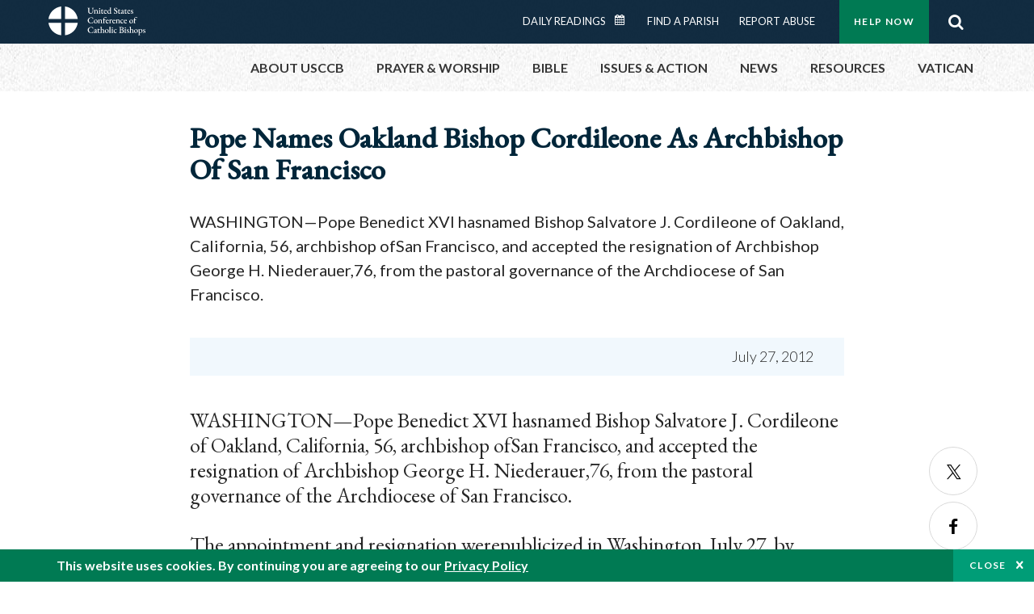

--- FILE ---
content_type: text/html; charset=UTF-8
request_url: https://www.usccb.org/news/2012/pope-names-oakland-bishop-cordileone-archbishop-san-francisco
body_size: 13165
content:
<!DOCTYPE html>
<html lang="en" dir="ltr" prefix="og: https://ogp.me/ns#">
  <head>
<!-- Google Tag Manager -->
<script>(function(w,d,s,l,i){w[l]=w[l]||[];w[l].push({'gtm.start':
new Date().getTime(),event:'gtm.js'});var f=d.getElementsByTagName(s)[0],
j=d.createElement(s),dl=l!='dataLayer'?'&l='+l:'';j.async=true;j.src=
'https://www.googletagmanager.com/gtm.js?id='+i+dl;f.parentNode.insertBefore(j,f);
})(window,document,'script','dataLayer','GTM-5JHPTP');</script>
<!-- End Google Tag Manager -->  
    <meta charset="utf-8" />
<meta name="description" content="WASHINGTON—Pope Benedict XVI hasnamed Bishop Salvatore J. Cordileone of Oakland, California, 56, archbishop ofSan Francisco, and accepted the resignation o..." />
<link rel="canonical" href="https://www.usccb.org/news/2012/pope-names-oakland-bishop-cordileone-archbishop-san-francisco" />
<meta property="og:site_name" content="USCCB" />
<meta property="og:url" content="https://www.usccb.org/news/2012/pope-names-oakland-bishop-cordileone-archbishop-san-francisco" />
<meta property="og:title" content="Pope Names Oakland Bishop Cordileone As Archbishop Of San Francisco" />
<meta property="og:description" content="WASHINGTON—Pope Benedict XVI hasnamed Bishop Salvatore J. Cordileone of Oakland, California, 56, archbishop ofSan Francisco, and accepted the resignation o..." />
<meta property="og:image" content="https://www.usccb.org/sites/default/files/usccb_logo_text_2025.png" />
<meta property="og:image:type" content="image/png" />
<meta name="twitter:card" content="summary_large_image" />
<meta name="twitter:site" content="@usccb" />
<meta name="twitter:description" content="WASHINGTON—Pope Benedict XVI hasnamed Bishop Salvatore J. Cordileone of Oakland, California, 56, archbishop ofSan Francisco, and accepted the resignation of Archbishop George H. Niederauer,76, from the pastoral governance of the Archdiocese of San Francisco." />
<meta name="twitter:title" content="Pope Names Oakland Bishop Cordileone As Archbishop Of San Francisco" />
<meta name="twitter:creator" content="@usccb" />
<meta name="twitter:image:alt" content="Pope Names Oakland Bishop Cordileone As Archbishop Of San Francisco" />
<meta name="twitter:image" content="https://www.usccb.org/sites/default/files/usccb_logo_text_2025.png" />
<meta name="MobileOptimized" content="width" />
<meta name="HandheldFriendly" content="true" />
<meta name="viewport" content="width=device-width, initial-scale=1.0" />
<link rel="preconnect" href="https://challenges.cloudflare.com" />
<script type="application/ld+json">{
    "@context": "https://schema.org",
    "@graph": [
        {
            "@type": "NewsArticle",
            "headline": "Pope Names Oakland Bishop Cordileone As Archbishop Of San Francisco",
            "name": "Pope Names Oakland Bishop Cordileone As Archbishop Of San Francisco",
            "description": "WASHINGTON—Pope Benedict XVI hasnamed Bishop Salvatore J. Cordileone of Oakland, California, 56, archbishop ofSan Francisco, and accepted the resignation of Archbishop George H. Niederauer,76, from the pastoral governance of the Archdiocese of San Francisco.",
            "datePublished": "2012-07-27T08:56:00-0400",
            "dateModified": "2012-07-27T08:56:00-0400",
            "isAccessibleForFree": "True",
            "author": {
                "@type": "Organization",
                "@id": "https://www.usccb.org/",
                "name": "USCCB Public Affairs office",
                "url": "https://www.usccb.org/offices/public-affairs",
                "sameAs": [
                    "https://twitter.com/usccb",
                    "https://www.facebook.com/usccb",
                    "https://www.youtube.com/user/usccb",
                    "https://www.linkedin.com/company/usccb/",
                    "https://www.instagram.com/usccb/"
                ],
                "logo": {
                    "@type": "ImageObject",
                    "url": "https://www.usccb.org/themes/custom/ai/images/usccb-logo-color.svg",
                    "width": "230",
                    "height": "31"
                }
            },
            "publisher": {
                "@type": "Organization",
                "@id": "https://www.usccb.org/offices/public-affairs",
                "name": "USCCB Public Affairs office",
                "url": "https://www.usccb.org/offices/public-affairs",
                "sameAs": [
                    "https://twitter.com/usccb",
                    "https://www.facebook.com/usccb",
                    "https://www.youtube.com/user/usccb",
                    "https://www.linkedin.com/company/usccb/",
                    "https://www.instagram.com/usccb/"
                ]
            }
        }
    ]
}</script>
<meta name="facebook-domain-verification" content="gauokecuz02459bz4a64dlpolbtv4u" />
<link rel="icon" href="/sites/default/files/Ox8RYeG3.ico" type="image/vnd.microsoft.icon" />

    <title>Pope Names Oakland Bishop Cordileone As Archbishop Of San Francisco | USCCB</title>
    <link rel="stylesheet" media="all" href="/sites/default/files/css/css_GZafBscv_0rPDUdVHlfKkicxy4vK8UlJXBNb40pA_9Q.css?delta=0&amp;language=en&amp;theme=ai&amp;include=eJxtjlEOAiEMRC-Ey5E2BRq22UJJu2jw9KIb9UN_ZjqvaTpAPrME4Isdg6lmF3dMdIiuipCKKPof4iKD2fAB7DMXNIOM9s5V0tw9z6toAaY7OuxrFNkJp5XGBDWi_wfXAPNLA4Ws0DbzSXsDXr5k6bX1wGQbJmfDDixnnSvhzfxLlyKpMz4Al2dZFw" />
<link rel="stylesheet" media="all" href="/sites/default/files/css/css_ElInL4j4kpkNNCQPyAbpsA4GnvE9ZhqfOG6W3nvA718.css?delta=1&amp;language=en&amp;theme=ai&amp;include=eJxtjlEOAiEMRC-Ey5E2BRq22UJJu2jw9KIb9UN_ZjqvaTpAPrME4Isdg6lmF3dMdIiuipCKKPof4iKD2fAB7DMXNIOM9s5V0tw9z6toAaY7OuxrFNkJp5XGBDWi_wfXAPNLA4Ws0DbzSXsDXr5k6bX1wGQbJmfDDixnnSvhzfxLlyKpMz4Al2dZFw" />

    
                <meta name="msvalidate.01" content="3269934155CEF2C15973D293DE678355" />
    <link as="style" rel="stylesheet preload" media="screen and (min-width: 1025px)" href="https://fonts.googleapis.com/css2?family=EB+Garamond:wght@400;500&display=swap" crossorigin="anonymous">
    <link as="style" rel="stylesheet preload" media="screen and (max-width: 1024px)" href="https://fonts.googleapis.com/css2?family=EB+Garamond:wght@400;500&display=swap" crossorigin="anonymous">
    <link as="style" rel="stylesheet preload" media="screen and (min-width: 1025px)" href="https://fonts.googleapis.com/css2?family=Lato:wght@300;400;500;700&display=swap" crossorigin="anonymous">
    <link as="style" rel="stylesheet preload" media="screen and (max-width: 1024px)" href="https://fonts.googleapis.com/css2?family=Lato:wght@300;400;500;700&display=swap" crossorigin="anonymous">
    <link as="font" rel="preload" href="/themes/custom/ai/fonts/icons.woff2" type="font/woff2" crossorigin="anonymous">
    <link as="font" rel="preload" href="/themes/custom/ai/fonts/icons.woff" type="font/woff" crossorigin="anonymous">
  </head>
  <body class="role-anonymous layout-wide pg-news-article-regular layout-no-sidebars node-without-image path-node page-node-type-article-news">
<!-- Google Tag Manager (noscript) -->
<noscript><iframe src="https://www.googletagmanager.com/ns.html?id=GTM-5JHPTP"
height="0" width="0" style="display:none;visibility:hidden"></iframe></noscript>
<!-- End Google Tag Manager (noscript) -->  
        <a href="#main-content" class="visually-hidden focusable skip-link">
      Skip to main content
    </a>
    
      <div class="dialog-off-canvas-main-canvas" data-off-canvas-main-canvas>
          <div class="layout-container">

  <header id="header" role="banner">
    <div class="container">
        <div class="region region-logo">
    <div id="block-ai-branding" class="block block-system block-system-branding-block">
  
    
            <a href="/" title="United States Conference of Catholic Bishops" rel="home" class="site-logo">
        <img src="/themes/custom/ai/usccb-logo.svg" alt="United States Conference of Catholic Bishops" />
      </a>      
    </div>

  </div>

        <div class="region region-header">
    <div class="wrapper">
      <div class="search-form block block-ai-search-form block-search-block" data-drupal-selector="search-form" id="block-searchblock">
  
    
  <span class="toggler icon-search"></span>
      <form action="/news/2012/pope-names-oakland-bishop-cordileone-archbishop-san-francisco" method="post" id="search-form" accept-charset="UTF-8">
  <div class="js-form-item form-item js-form-type-textfield form-type-textfield js-form-item-search form-item-search form-no-label">
        <input data-drupal-selector="edit-search" type="text" id="edit-search" name="search" value="" size="60" maxlength="128" placeholder="Search" class="form-text" />

        </div>
<input data-drupal-selector="edit-submit" type="submit" id="edit-submit" name="op" value="Go" class="button js-form-submit form-submit btn" />
<input autocomplete="off" data-drupal-selector="form-ovk2p01smh4vlyajo85fv-gamhutwfstumfz-adtvgg" type="hidden" name="form_build_id" value="form-oVK2p01smh4VLyajO85fV_GaMhutWFSTUMFZ-aDtVGg" />
<input data-drupal-selector="edit-search-form" type="hidden" name="form_id" value="search_form" />

</form>

  </div>
<nav role="navigation" aria-labelledby="block-menu-top-buttons-menu" id="block-menu-top-buttons" class="block block-menu navigation menu--top-buttons">
            
  <h2 class="visually-hidden" id="block-menu-top-buttons-menu">Menu: Top Buttons</h2>
  

        
              <ul class="menu">
                                         
            
      <li class="menu-item mobile-off">
        <a href="/help-now" class="btn big" target="_self" container="mobile-off" data-drupal-link-system-path="node/25731">Help Now</a>
              </li>
                                     
            
      <li class="menu-item mobile-on">
        <a href="https://bible.usccb.org/" class="btn big" container="mobile-on">Readings</a>
              </li>
                       
            
      <li class="menu-item">
        <a href="/search" class="icon icon-search no-label" data-drupal-link-system-path="search">Search</a>
              </li>
        </ul>
  


  </nav>
<nav role="navigation" aria-labelledby="block-menu-top-menu" id="block-menu-top" class="block block-menu navigation menu--top">
            
  <h2 class="visually-hidden" id="block-menu-top-menu">Menu: Top</h2>
  

        
              <ul class="menu">
                           
            
      <li class="menu-item">
        <a href="https://bible.usccb.org/" class="no-margin">Daily Readings</a>
              </li>
                       
            
      <li class="menu-item">
        <a href="https://bible.usccb.org/readings/calendar" class="icon-calendar no-name">Daily Readings Calendar</a>
              </li>
                       
            
      <li class="menu-item">
        <a href="/mass-times" data-drupal-link-system-path="mass-times">Find a Parish</a>
              </li>
                       
            
      <li class="menu-item">
        <a href="/committees/protection-children-young-people/how-report-abuse" data-drupal-link-system-path="node/51478">Report Abuse</a>
              </li>
        </ul>
  


  </nav>

    </div>
  </div>

    </div>
  </header>
  <div id="primary_menu" role="banner">
    <div class="container">
        <div class="region region-primary-menu">
    <nav role="navigation" aria-labelledby="block-ai-main-menu-menu" id="block-ai-main-menu" class="block block-menu navigation menu--main">
            
  <h2 class="visually-hidden" id="block-ai-main-menu-menu">Main navigation</h2>
  

        
              <ul class="menu">
                                         
            
      <li class="menu-item mobile-on">
        <a href="https://bible.usccb.org/" container="mobile-on">Daily Readings</a>
              </li>
                       
            
      <li class="menu-item menu-item--expanded">
        <span class="linkoff">About USCCB</span>
                                <ul class="menu">
                           
            
      <li class="menu-item">
        <a href="/about" data-drupal-link-system-path="node/25775">Our Role &amp; Mission</a>
              </li>
                       
            
      <li class="menu-item">
        <a href="/about/strategic-plan">Mission Directive</a>
              </li>
                       
            
      <li class="menu-item">
        <a href="/about/leadership" data-drupal-link-system-path="node/25809">Leadership</a>
              </li>
                       
            
      <li class="menu-item">
        <a href="/about/bishops-and-dioceses" data-drupal-link-system-path="node/25779">Bishops and Dioceses</a>
              </li>
                       
            
      <li class="menu-item">
        <a href="/offices" data-drupal-link-system-path="node/25825">Offices &amp; Committees</a>
              </li>
                       
            
      <li class="menu-item menu-item--collapsed">
        <a href="/committees/communications/usccb-general-assemblies">Plenary Assemblies</a>
              </li>
                       
            
      <li class="menu-item">
        <a href="/about/financial-reporting" data-drupal-link-system-path="node/25782">Financial Reporting</a>
              </li>
                       
            
      <li class="menu-item">
        <a href="/careers" data-drupal-link-system-path="node/25777">Careers</a>
              </li>
                       
            
      <li class="menu-item">
        <a href="/events" data-drupal-link-system-path="events">Events</a>
              </li>
                       
            
      <li class="menu-item">
        <a href="/contact-us" data-drupal-link-system-path="node/25659">Contact</a>
              </li>
        </ul>
  
              </li>
                       
            
      <li class="menu-item menu-item--expanded">
        <span class="linkoff">Prayer &amp; Worship</span>
                                <ul class="menu">
                           
            
      <li class="menu-item">
        <a href="https://bible.usccb.org/readings/calendar">Daily Readings Calendar</a>
              </li>
                       
            
      <li class="menu-item">
        <a href="/catholic-prayers" data-drupal-link-system-path="node/25816">Prayer</a>
              </li>
                       
            
      <li class="menu-item">
        <a href="/mass-times" data-drupal-link-system-path="mass-times">Search Mass Times</a>
              </li>
                       
            
      <li class="menu-item">
        <a href="/prayer-and-worship/the-mass" data-drupal-link-system-path="node/25850">The Mass</a>
              </li>
                       
            
      <li class="menu-item">
        <a href="/prayer-and-worship/sacraments-and-sacramentals" data-drupal-link-system-path="node/25826">Sacraments</a>
              </li>
                       
            
      <li class="menu-item">
        <a href="/prayer-and-worship/liturgy-of-the-hours" data-drupal-link-system-path="node/25818">Liturgy of the Hours</a>
              </li>
                       
            
      <li class="menu-item">
        <a href="/prayer-worship/liturgical-year" data-drupal-link-system-path="node/49484">Liturgical Year &amp; Calendar</a>
              </li>
        </ul>
  
              </li>
                       
            
      <li class="menu-item menu-item--expanded">
        <span class="linkoff">Bible</span>
                                <ul class="menu">
                           
            
      <li class="menu-item">
        <a href="/bible/understanding-the-bible" data-drupal-link-system-path="node/25778">Understanding the Bible</a>
              </li>
                       
            
      <li class="menu-item">
        <a href="https://bible.usccb.org/bible">Books of the Bible</a>
              </li>
                       
            
      <li class="menu-item">
        <a href="/offices/new-american-bible/approved-translations-bible" data-drupal-link-system-path="node/41935">Approved Translations</a>
              </li>
                       
            
      <li class="menu-item">
        <a href="/faq" data-drupal-link-system-path="taxonomy/term/8664">Bible FAQ</a>
              </li>
                       
            
      <li class="menu-item">
        <a href="/offices/new-american-bible/study-materials" data-drupal-link-system-path="node/41917">Study Materials</a>
              </li>
                       
            
      <li class="menu-item">
        <a href="/offices/new-american-bible/liturgy" data-drupal-link-system-path="node/41919">The Bible in Liturgy</a>
              </li>
                       
            
      <li class="menu-item">
        <a href="/offices/new-american-bible/permissions" data-drupal-link-system-path="node/41922">Bible Permissions</a>
              </li>
        </ul>
  
              </li>
                       
            
      <li class="menu-item menu-item--expanded">
        <span class="linkoff">Issues &amp; Action</span>
                                <ul class="menu">
                                         
            
      <li class="menu-item menu-item--expanded opened no-closed">
        <span class="linkoff" container="opened no-closed">Issues</span>
                                <ul class="menu">
                           
            
      <li class="menu-item">
        <a href="/topics" data-drupal-link-system-path="node/25658">Topics</a>
              </li>
        </ul>
  
              </li>
                                     
            
      <li class="menu-item menu-item--expanded opened no-closed">
        <span class="linkoff" container="opened no-closed">Act Now</span>
                                <ul class="menu">
                           
            
      <li class="menu-item">
        <a href="/help-now" data-drupal-link-system-path="node/25731">Help Now</a>
              </li>
                       
            
      <li class="menu-item">
        <a href="/take-action" data-drupal-link-system-path="node/30414">Take Action</a>
              </li>
                       
            
      <li class="menu-item">
        <a href="https://www.votervoice.net/USCCB/home" target="_blank">Contact Public Officials</a>
              </li>
                       
            
      <li class="menu-item">
        <a href="/events" data-drupal-link-system-path="events">Meetings &amp; Events</a>
              </li>
                       
            
      <li class="menu-item">
        <a href="/get-connected" data-drupal-link-system-path="node/25811">Get Connected</a>
              </li>
                       
            
      <li class="menu-item">
        <a href="/issues-and-action/take-action-now/pray" data-drupal-link-system-path="node/25851">Pray</a>
              </li>
        </ul>
  
              </li>
        </ul>
  
              </li>
                                     
            
      <li class="menu-item menu-item--expanded align-right">
        <span class="linkoff" container="align-right">News</span>
                                <ul class="menu">
                           
            
      <li class="menu-item">
        <a href="/newsroom" class="main-menu-link newsroom" data-drupal-link-system-path="newsroom">Newsroom</a>
              </li>
                       
            
      <li class="menu-item">
        <a href="/newsroom?type=9043" class="main-menu-link catholic-news-service" data-drupal-link-query="{&quot;type&quot;:&quot;9043&quot;}" data-drupal-link-system-path="newsroom">Catholic News Service</a>
              </li>
                       
            
      <li class="menu-item">
        <a href="/offices/public-affairs" data-drupal-link-system-path="node/40">Public Affairs</a>
              </li>
                       
            
      <li class="menu-item">
        <a href="/podcasts">Catholic Current Podcasts</a>
              </li>
        </ul>
  
              </li>
                                     
            
      <li class="menu-item menu-item--expanded align-right">
        <span class="linkoff" container="align-right">Resources</span>
                                <ul class="menu">
                           
            
      <li class="menu-item">
        <a href="/resources" data-drupal-link-system-path="node/25748">Resource Library</a>
              </li>
                       
            
      <li class="menu-item">
        <a href="https://www.usccb.org/beliefs-and-teachings/what-we-believe/catechism/catechism-of-the-catholic-church">Catechism of the Catholic Church</a>
              </li>
                       
            
      <li class="menu-item">
        <a href="https://www.usccb.org/committees/jubilee-2025" title="Link to USCCB Jubilee 2025 ">Jubilee 2025</a>
              </li>
                       
            
      <li class="menu-item">
        <a href="/get-connected" data-drupal-link-system-path="node/25811">Get Connected</a>
              </li>
                       
            
      <li class="menu-item">
        <a href="/newsletters" data-drupal-link-system-path="node/50856">Newsletter Signup</a>
              </li>
                       
            
      <li class="menu-item">
        <a href="https://www.catholicnews.com/movie-reviews/" target="_blank">Movie Reviews</a>
              </li>
                       
            
      <li class="menu-item">
        <a href="/events" data-drupal-link-system-path="events">Events Calendar</a>
              </li>
        </ul>
  
              </li>
                                     
            
      <li class="menu-item menu-item--expanded align-right">
        <span container="align-right" title="Link list for Vatican website">Vatican</span>
                                <ul class="menu">
                           
            
      <li class="menu-item">
        <a href="https://www.vatican.va/content/vatican/en.html" title="The Holy See Website">The Holy See</a>
              </li>
                       
            
      <li class="menu-item">
        <a href="https://www.vaticannews.va/" title="News from the Vatican website">Vatican News</a>
              </li>
        </ul>
  
              </li>
        </ul>
  


  </nav>
<div id="block-colorlogo" class="b-color-logo block block-block-content block-block-content5534465a-42df-4b11-82cb-96e7d65a867e">
  
    
      
            <div class="clearfix text-formatted field field--name-body field--type-text-with-summary field--label-hidden field__item"><a href="/"><img alt="United States Conference of Catholic Bishops" src="/themes/custom/ai/images/usccb-logo-color.svg"> </a></div>
      
  </div>
<div class="search-form mobile block block-ai-search-form block-search-block" data-drupal-selector="search-form-2" id="block-searchblock-2">
  
    
      <form action="/news/2012/pope-names-oakland-bishop-cordileone-archbishop-san-francisco" method="post" id="search-form--2" accept-charset="UTF-8">
  <div class="js-form-item form-item js-form-type-textfield form-type-textfield js-form-item-search form-item-search form-no-label">
        <input data-drupal-selector="edit-search" type="text" id="edit-search--2" name="search" value="" size="60" maxlength="128" placeholder="Search" class="form-text" />

        </div>
<input data-drupal-selector="edit-submit" type="submit" id="edit-submit--2" name="op" value="Go" class="button js-form-submit form-submit btn" />
<input autocomplete="off" data-drupal-selector="form-oymkvm0uwhjqvsnss2fvuf-rwohfkviwvlrlr0r2-wi" type="hidden" name="form_build_id" value="form-oymkVm0UwHJqvSNSs2fVUF-rwoHFkviWVlrlr0r2_WI" />
<input data-drupal-selector="edit-search-form-2" type="hidden" name="form_id" value="search_form" />

</form>

  </div>

  </div>

    </div>
  </div>
  
  
  <main id="page" role="main"  class="margin-top">
    <div id="page-container" class="container">
      <a id="main-content" tabindex="-1"></a>
      <div id="layout-content">
        
          <div class="region region-content">
    <div data-drupal-messages-fallback class="hidden"></div>
<div id="block-ai-content" class="block block-system block-system-main-block">
  
    
      
<article class="node node--type-article-news node--promoted node--view-mode-full node-without-image">

  <div class="wr-block b-2col-text">
	<div class="innerblock">
		<div class="content-body">
			<div class="body">
								<h1><span class="field field--name-title field--type-string field--label-hidden">Pope Names Oakland Bishop Cordileone As Archbishop Of San Francisco</span>
</h1>
								<p>WASHINGTON—Pope Benedict XVI hasnamed Bishop Salvatore J. Cordileone of Oakland, California, 56, archbishop ofSan Francisco, and accepted the resignation of Archbishop George H. Niederauer,76, from the pastoral governance of the Archdiocese of San Francisco.</p>
				
			</div>
			<div class="footer">
								<div class="author">				
					
				</div>
								<div class="date">
										July 27, 2012	
				</div>								
			</div>								
		</div>
	</div>
</div>

<div class="container-slider">
  <div>
          <div class="wr-block b-text panel--type--text-item panel--view-mode--default">
          <div class="container">
        <div class="row">
          <div class="p-wrap">
            <div class="innerblock">
              <p>WASHINGTON—Pope Benedict XVI hasnamed Bishop Salvatore J. Cordileone of Oakland, California, 56, archbishop ofSan Francisco, and accepted the resignation of Archbishop George H. Niederauer,76, from the pastoral governance of the Archdiocese of San Francisco.</p><p>The appointment and resignation werepublicized in Washington, July 27, by Archbishop Carlo Maria Viganò, apostolicnuncio to the United States.</p><p>Salvatore Joseph Cordileone was bornJune 5, 1956, in San Diego. He studied at St. Francis Seminary, San Diego, andNorth American College and Gregorian University, Rome. He was ordained a priestof the Diocese of San Diego on July 9, 1982 and pursued doctoral studies incanon law in Rome from 1985-1989. From 1985-1991, he served as an official ofthe Tribunal of the Diocese of San Diego. From 1989-1991, he served a secretaryto the diocesan bishop, and from 1991-1995, he served as pastor of Our Lady ofGuadalupe Parish, Calexico, California.</p><p>From 1995-2002, he served as anofficial of the Supreme Tribunal of the Signatura, Rome, the Church's highestjuridical body under the pope. In 1999, he was named a monsignor.</p><p>On July 5, 2002, Pope John Paul IIappointed him auxiliary bishop of San Diego. He was ordained a bishop on August21 of that year. On March 23, 2009, Pope Benedict XVI appointed him bishop ofOakland. Archbishop-designate Cordileone is currently chairman of theSubcommittee on the Promotion and Defense of Marriage of the U.S. Conference ofCatholic Bishops (USCCB), a post he has held since January 2011.</p><p>George Hugh Niederauer was born June14, 1936, in Los Angeles. He studied at St. John's Seminary in Camarillo,California, and The Catholic University of America in Washington. He earnedadvanced degrees in English literature from Loyola University of Los Angelesand the University of Southern California. He was ordained a priest of theArchdiocese of Los Angeles on April 30, 1962, and ordained bishop of Salt LakeCity on January 25, 1995. On December 15, 2005, he was appointed archbishop ofSan Francisco.</p><p>The Archdiocese of San Francisco has1,761,000 persons, with 432,163, or 25 percent, of them Catholic. It covers1,012 square miles in California.</p><p>---</p><p>Keywords: Pope Benedict XVI, Archbishop Carlo Maria Viganò,Archbishop-Designate Salvatore Cordileone, Archbishop George Niederauer,retirement, appointment, Archdiocese of San Francisco, Diocese of Oakland,Diocese of San Diego, Apostolic Signatura, Promotion and Defense of Marriage</p><p># # # # #</p><strong>Media Contact Only</strong>Don Clemmer202-541-3206<a id="mailto:dclemmer@usccb.org|" href="#" data-mail-to="qpyrzzre/ng/hfppo/qbg/bet">Email</a>
            </div>
          </div>
        </div>
      </div>
      </div>


        

        
    <div class="sharethis-inline-share-buttons"></div>

        

            
                 

        <div class="no-print">
                        <div class="views-element-container"><div class="wr-block b-teasers padding-top-m view view-article-news view-id-article_news view-display-id-you_may_also_like js-view-dom-id-25de4f68ce8e9dcfeddcc7e1a83c5a165a89aa8b1da05f5bbfc6e6ddd59037d9">
  <div class="container">
    <div class="row">
      <div class="p-wrap">
        <div class="innerblock">
            <h6>Featured Stories</h6>
          
                    
                              
                      <div class="view-content">
              <div>
  
  <ul>

          <li class="teaser">  

<a class="node image node--type-article-news node--promoted node--view-mode-teaser block-5-7" href="/news/2026/administrations-regulatory-change-truly-significant-step-support-essential-religious" rel="bookmark">
  <div class="content-top">
      <img loading="lazy" src="/sites/default/files/styles/article_news_teaser_tabbed/public/2026-01/Office_Of_Public_Affairs.jpg.jpeg?itok=kuq70DkJ" width="600" height="400" alt="Public Affairs" class="image-style-article-news-teaser-tabbed" />



  </div>
  <div class="content-body">
        <h3><span class="field field--name-title field--type-string field--label-hidden">Administration’s Regulatory Change is a Truly Significant Step to Support Essential Religious Services in the United States</span>
</h3>
       <p>&quot;This targeted change is a truly significant step that will help facilitate essential religious services for Catholics and other people of faith throughout the United...</p>



  </div>
</a></li>
          <li class="teaser">  

<a class="node image node--type-article-news node--promoted node--view-mode-teaser block-5-7" href="/news/2026/what-does-it-mean-be-drum-major-justice-asks-archbishop-coakley" rel="bookmark">
  <div class="content-top">
      <img loading="lazy" src="/sites/default/files/styles/article_news_teaser_tabbed/public/2026-01/Office_Of_Public_Affairs.jpg.jpeg?itok=kuq70DkJ" width="600" height="400" alt="Public Affairs" class="image-style-article-news-teaser-tabbed" />



  </div>
  <div class="content-body">
        <h3><span class="field field--name-title field--type-string field--label-hidden">“What Does It Mean To Be a Drum Major for Justice,” Asks Archbishop Coakley</span>
</h3>
       <p>In a reflection commemorating Dr. Martin Luther King, Jr. Day, Archbishop Coakley focused on a portion of Dr. King’s sermon, &quot;Drum Major Instinct.&quot;</p>



  </div>
</a></li>
          <li class="teaser">  

<a class="node image node--type-article-news node--promoted node--view-mode-teaser block-5-7" href="/news/2026/our-united-prayers-sacrifices-and-efforts-protect-human-life-and-heal-wounds-inflicted" rel="bookmark">
  <div class="content-top">
      <img loading="lazy" src="/sites/default/files/styles/article_news_teaser_tabbed/public/2026-01/Office_Of_Public_Affairs.jpg.jpeg?itok=kuq70DkJ" width="600" height="400" alt="Public Affairs" class="image-style-article-news-teaser-tabbed" />



  </div>
  <div class="content-body">
        <h3><span class="field field--name-title field--type-string field--label-hidden">“Our United Prayers, Sacrifices, and Efforts To Protect Human Life and Heal the Wounds Inflicted by Abortion Remain as Important as Ever,” Says Bishop Thomas</span>
</h3>
       <p>Noting there have been several pro-life victories since Roe v. Wade was overturned in 2022, Bishop Thomas cautioned &quot;Many challenges remain, including pro-abortion ballot...</p>



  </div>
</a></li>
    
  </ul>

</div>

            </div>
          
                                                          </div>
      </div>
    </div>
  </div>  
</div>
</div>
     
                  </div>
  </div>
  <div class="slider">
            <div class="b-social-language padding-top-m">
      <div class="p-wrap">
        <div class="innerblock">
          <ul>
            <li></li>
          </ul>
        </div>
      </div>
    </div>
    <div class="social b-social">
          
                    
              <ul class="menu nav">
                           
            
      <li class="menu-item">
        <a href="https://twitter.com/usccb" class="icon-twitter side press" target="_blank">Twitter</a>
              </li>
                       
            
      <li class="menu-item">
        <a href="https://www.facebook.com/usccb" class="icon-facebook side press" target="_blank">Facebook</a>
              </li>
                       
            
      <li class="menu-item">
        <a href="https://www.instagram.com/usccb/" class="icon-instagram side press" target="_blank">Instagram</a>
              </li>
                       
            
      <li class="menu-item">
        <a href="https://www.tiktok.com/@usbishops" class="icon-tiktok" target="_blank">Tiktok</a>
              </li>
        </ul>
  


                     
      
    </div>
  </div>  
</div>

</article>

  </div>

  </div>

        
      </div>
      
          </div>
  </main>

</div>
<footer id="footer" role="contentinfo">
    <div class="footer-top">
    <div id="block-footer-top" class="wr-block b-button-container to-center padding-top-xl padding-bottom-m border-bottom block-system block-system-menu-blockfooter-top">
  <div class="container">
    <div class="row">
      <div class="p-wrap">
        <div class="innerblock">
          
                      <h2>Dive into God&#039;s Word</h2>
                    
                      
              <ul class="menu-list">
                    <li class="menu-item">
        <a href="https://bible.usccb.org/" class="btn ocean light-blue transparent">Daily Readings</a>
              </li>
                <li class="menu-item">
        <a href="https://bible.usccb.org/podcasts/audio" class="btn ocean light-blue transparent">Listen to Podcasts</a>
              </li>
                <li class="menu-item">
        <a href="https://bible.usccb.org/podcasts/video" class="btn ocean light-blue transparent">Watch our Videos</a>
              </li>
        </ul>
  


                  </div>
      </div>
    </div>
  </div>
</div>
<div id="block-footer-about-usccb" class="wr-block b-footer-links width-minus padding-top-s block-block-content block-block-contentabce5388-21d1-4692-91ae-f80a92f2f37c">
  <div class="container">
    <div class="row">
      <div class="p-wrap">
        <div class="innerblock">
          <div class="content block-7-5">
            <div class="first">
              
                              <h6>About USCCB</h6>
                               
                              <p>The United States Conference of Catholic Bishops’ (USCCB’s) mission is to encounter the mercy of Christ and to accompany His people with joy.</p>
                          </div>
            <div class="second">
              <a href="/about/index.cfm" class="btn">Learn More</a>
            </div>
          </div>
        </div>
      </div>
    </div>
  </div>
</div>

  </div>

  <div class="footer-center">
    <div class="container">
      <div class="row">
          <div class="footer-center-first col-sm-6 col-lg-3">
    <div class="views-element-container block block-views block-views-blockfooter-topics-block-1 wr-block b-footer-links padding-top-m padding-bottom-s" id="block-views-block-footer-topics-block-1">
	<div class="container">
		<div class="row">
			<div class="p-wrap">
				<div class="innerblock">
				  
				  					<h6>Topics</h6>
				  				  
				  					<div class="js-view-dom-id-edff31a3a131a4424b2a514f8b7a080710bb092d43acfd6ca299447c4bae22af">
  
  
  

  
  
  

  <ul class="menu-list">
		  <li class="menu-item"><a href="/committees/pro-life-activities/abortion">Abortion</a></li>
		  <li class="menu-item"><a href="/committees/international-justice-and-peace/africa">Africa</a></li>
		  <li class="menu-item"><a href="/committees/african-american-affairs">African American</a></li>
		  <li class="menu-item"><a href="https://www.usccb.org">Annual Report</a></li>
		  <li class="menu-item"><a href="/committees/international-justice-and-peace/asia">Asia</a></li>
		  <li class="menu-item"><a href="/committees/asian-and-pacific-island-affairs">Asian/Pacific Islander</a></li>
		  <li class="menu-item"><a href="/committees/pro-life-activities/assisted-suicide-euthanasia">Assisted Suicide</a></li>
		  <li class="menu-item"><a href="https://bible.usccb.org/bible">Bible</a></li>
		  <li class="menu-item"><a href="/committees/pro-life-activities/bioethics-materials">Bioethics</a></li>
		  <li class="menu-item"><a href="/committees/doctrine">Canon Law</a></li>
		  <li class="menu-item"><a href="/committees/evangelization-catechesis">Catechesis</a></li>
		  <li class="menu-item"><a href="/committees/evangelization-catechesis/leadership-institute-catechetical-sunday-2020">Catechetical Sunday</a></li>
		  <li class="menu-item"><a href="https://www.usccb.org/newsroom?f%5B0%5D=type%3A9043">Catholic News Service</a></li>
	</ul>

    

  
  

        <a href="/topics" class="more">EXPAND ALL TOPICS</a>
  
  
</div>


				  				</div>
			</div>
		</div>
	</div>
</div>

  </div>

          <div class="footer-center-second col-sm-6 col-lg-3">
    <div id="block-footer-prayer-worship" class="wr-block b-footer-links padding-top-m padding-bottom-s block-system block-system-menu-blockfooter-prayer-worship">
  <div class="container">
    <div class="row">
      <div class="p-wrap">
        <div class="innerblock">
          
                      <h6>Prayer &amp; Worship</h6>
                    
                      
              <ul class="menu-list">
                    <li class="menu-item">
        <a href="https://bible.usccb.org/readings/calendar">Daily Readings Calendar</a>
              </li>
                <li class="menu-item">
        <a href="https://bible.usccb.org/bible">Books of the BIble</a>
              </li>
                <li class="menu-item">
        <a href="https://www.usccb.org/mass-times">Search Mass Times</a>
              </li>
                <li class="menu-item">
        <a href="/prayer-and-worship/prayers-and-devotions">Prayer</a>
              </li>
                <li class="menu-item">
        <a href="/prayer-worship/liturgical-year" data-drupal-link-system-path="node/49484">Liturgical Year &amp; Calendar</a>
              </li>
                <li class="menu-item">
        <a href="/prayer-and-worship/sacraments-and-sacramentals" data-drupal-link-system-path="node/25826">Sacraments</a>
              </li>
                <li class="menu-item">
        <a href="/prayer-and-worship/liturgy-of-the-hours" data-drupal-link-system-path="node/25818">Liturgy of the Hours</a>
              </li>
                <li class="menu-item">
        <a href="/prayer-and-worship/the-mass" data-drupal-link-system-path="node/25850">The Mass</a>
              </li>
        </ul>
  


                  </div>
      </div>
    </div>
  </div>
</div>

  </div>

          <div class="footer-center-third col-sm-6 col-lg-3">
    <div id="block-footer-act-now" class="wr-block b-footer-links padding-top-m padding-bottom-s block-system block-system-menu-blockfooter-act-now">
  <div class="container">
    <div class="row">
      <div class="p-wrap">
        <div class="innerblock">
          
                      <h6>Get Involved to Act Now</h6>
                    
                      
              <ul class="menu-list">
                    <li class="menu-item">
        <a href="/take-action" data-drupal-link-system-path="node/30414">Take Action</a>
              </li>
                <li class="menu-item">
        <a href="/help-now" data-drupal-link-system-path="node/25731">Help Now</a>
              </li>
                <li class="menu-item">
        <a href="/events" data-drupal-link-system-path="events">Meetings &amp; Events</a>
              </li>
                <li class="menu-item">
        <a href="/issues-and-action/take-action-now/pray" data-drupal-link-system-path="node/25851">Pray</a>
              </li>
        </ul>
  


                  </div>
      </div>
    </div>
  </div>
</div>

  </div>

          <div class="footer-center-four col-sm-6 col-lg-3">
    <div id="block-footer-quick-links" class="wr-block b-footer-links padding-top-m padding-bottom-s block-system block-system-menu-blockfooter-quick-links">
  <div class="container">
    <div class="row">
      <div class="p-wrap">
        <div class="innerblock">
          
                      <h6>Quick Links</h6>
                    
                      
              <ul class="menu-list">
                    <li class="menu-item">
        <a href="/mass-times" data-drupal-link-system-path="mass-times">Parish/Mass Finder</a>
              </li>
                <li class="menu-item">
        <a href="/resources" data-drupal-link-system-path="node/25748">Resources</a>
              </li>
                <li class="menu-item">
        <a href="/events" data-drupal-link-system-path="events">Calendars</a>
              </li>
                <li class="menu-item">
        <a href="/newsletters" data-drupal-link-system-path="node/50856">Newsletter Signup</a>
              </li>
                <li class="menu-item">
        <a href="/get-connected" data-drupal-link-system-path="node/25811">Social Media</a>
              </li>
        </ul>
  


                  </div>
      </div>
    </div>
  </div>
</div>

  </div>

      </div>
    </div>
  </div>
    <div class="footer-bottom">
    <div id="block-footer-copyrights" class="wr-block b-footer-social padding-top-xxs block-block-content block-block-content0fa4f9a0-12d6-4ead-8916-14bb0b50b99f">
  <div class="container">
    <div class="row">
      <div class="p-wrap">
        <div class="innerblock">
          <div class="content block-9-3">
            <div class="first">
              
                                                          
                              <p>©2026 United States Conference of Catholic Bishops</p>
                          </div>
            <div class="second b-social">
              
              <ul class="nav">
                          
                            
      <li class="nav-item">
        <a href="https://twitter.com/usccb" class="icon-twitter nav-link" target="_blank" rel="nofollow">Twitter</a>
              </li>
                      
                            
      <li class="nav-item">
        <a href="https://www.facebook.com/usccb" class="icon-facebook nav-link" target="_blank" rel="nofollow">Facebook</a>
              </li>
                      
                            
      <li class="nav-item">
        <a href="https://www.youtube.com/user/usccb" class="icon-youtube nav-link" target="_blank" rel="nofollow">Youtube</a>
              </li>
                      
                            
      <li class="nav-item">
        <a href="https://www.linkedin.com/company/usccb/" class="icon-linkedin nav-link" target="_blank" rel="nofollow">Linkedin</a>
              </li>
                      
                            
      <li class="nav-item">
        <a href="https://www.instagram.com/usccb/" class="icon-instagram nav-link" target="_blank" rel="nofollow">Instagram</a>
              </li>
                      
                            
      <li class="nav-item">
        <a href="https://www.tiktok.com/@usbishops" class="icon-tiktok nav-link" target="_blank" rel="nofollow">Tiktok</a>
              </li>
        </ul>
  


            </div>
          </div>
        </div>
      </div>
    </div>
  </div>
</div>
<div id="block-footer-bottom" class="wr-block b-button-container padding-top-s padding-bottom-m block-system block-system-menu-blockfooter-bottom">
  <div class="container">
    <div class="row">
      <div class="p-wrap">
        <div class="innerblock">
          <div class="content block-8-4">
            <div class="first">
          
          
                      
              <ul class="nav">
                    <li class="nav-item">
                  <span class="linkoff">United States Conference of Catholic Bishops is a 501(c)(3) non-profit organization</span>
                      </li>
                <li class="nav-item">
                  <a href="https://www.usccb.org/about/privacy-policy.cfm" class="nav-link" rel="nofollow">Privacy Policy</a>
                      </li>
        </ul>
  


                    </div>
          <div class="second">  <div class="region region-footer-bottom-right">
    <div id="block-made-possible-by" class="wr-block b-funding-from block block-block-content block-block-content7e1350e2-d4f6-4e48-b73e-2b6df0c70ab8">
  
    
      
            <div class="clearfix text-formatted field field--name-body field--type-text-with-summary field--label-hidden field__item"><div class="body">
<div class="first">
<p><a href="/committees/catholic-communication-campaign">Made possible by funding from&nbsp;</a></p>
</div>

<div class="second">
<ul class="block-gallery">
	<li>
	<span data-embed-button="embed_image" data-entity-embed-display="entity_reference:media_thumbnail" data-entity-embed-display-settings="{&quot;link_url&quot;:&quot;internal:\/committees\/catholic-communication-campaign&quot;,&quot;link_url_target&quot;:0,&quot;image_style&quot;:&quot;medium&quot;,&quot;image_link&quot;:&quot;&quot;}" data-entity-type="media" data-entity-uuid="166eaae6-ab79-406f-8cc2-9691ce1a061e" data-langcode="en" class="embedded-entity"><a href="/committees/catholic-communication-campaign">  <img loading="lazy" src="/sites/default/files/styles/medium/public/2020-07/usccb_logo.png?itok=za3peyxE" width="220" height="91" alt="ccc-final" class="image-style-medium">


</a></span>

	</li>
</ul>
</div>
</div>
</div>
      
  </div>

  </div>
</div>
        </div>
      </div>
    </div>
  </div>


</div>
<div id="block-addthis" class="block block-block-content block-block-content2eec901a-f5dc-4aa9-a98b-605817e134ed">
  
    
      
            <div class="clearfix text-formatted field field--name-body field--type-text-with-summary field--label-hidden field__item"><script type="text/javascript" src="//s7.addthis.com/js/300/addthis_widget.js#pubid=ra-5ea07c26c650231c"></script></div>
      
  </div>

  </div>

</footer>

  </div>

    
    <script type="application/json" data-drupal-selector="drupal-settings-json">{"path":{"baseUrl":"\/","pathPrefix":"","currentPath":"node\/28894","currentPathIsAdmin":false,"isFront":false,"currentLanguage":"en"},"pluralDelimiter":"\u0003","suppressDeprecationErrors":true,"ajaxPageState":{"libraries":"[base64]","theme":"ai","theme_token":null},"ajaxTrustedUrl":{"form_action_p_pvdeGsVG5zNF_XLGPTvYSKCf43t8qZYSwcfZl2uzM":true},"eu_cookie_compliance":{"cookie_policy_version":"1.0.0","popup_enabled":true,"popup_agreed_enabled":false,"popup_hide_agreed":false,"popup_clicking_confirmation":false,"popup_scrolling_confirmation":false,"popup_html_info":"\u003Cdiv class=\u0022eu-cookie-compliance-banner eu-cookie-compliance-banner-info eu-cookie-compliance-banner--default\u0022\u003E\n  \u003Cdiv class=\u0022popup-content info eu-cookie-compliance-content\u0022\u003E\n    \u003Cdiv id=\u0022popup-text\u0022 class=\u0022eu-cookie-compliance-message\u0022\u003E\n      \u003Cp\u003EThis website uses cookies. By continuing you are agreeing to our \u003Ca href=\u0022\/about\/privacy-policy.cfm\u0022\u003EPrivacy Policy\u003C\/a\u003E\u003C\/p\u003E\n\n          \u003C\/div\u003E\n\n    \n    \u003Cdiv id=\u0022popup-buttons\u0022 class=\u0022eu-cookie-compliance-buttons\u0022\u003E\n      \u003Cbutton type=\u0022button\u0022 class=\u0022agree-button eu-cookie-compliance-default-button\u0022\u003EClose\u003C\/button\u003E\n          \u003C\/div\u003E\n  \u003C\/div\u003E\n\u003C\/div\u003E","use_mobile_message":false,"mobile_popup_html_info":"\u003Cdiv class=\u0022eu-cookie-compliance-banner eu-cookie-compliance-banner-info eu-cookie-compliance-banner--default\u0022\u003E\n  \u003Cdiv class=\u0022popup-content info eu-cookie-compliance-content\u0022\u003E\n    \u003Cdiv id=\u0022popup-text\u0022 class=\u0022eu-cookie-compliance-message\u0022\u003E\n      \n          \u003C\/div\u003E\n\n    \n    \u003Cdiv id=\u0022popup-buttons\u0022 class=\u0022eu-cookie-compliance-buttons\u0022\u003E\n      \u003Cbutton type=\u0022button\u0022 class=\u0022agree-button eu-cookie-compliance-default-button\u0022\u003EClose\u003C\/button\u003E\n          \u003C\/div\u003E\n  \u003C\/div\u003E\n\u003C\/div\u003E","mobile_breakpoint":768,"popup_html_agreed":false,"popup_use_bare_css":true,"popup_height":"auto","popup_width":"100%","popup_delay":0,"popup_link":"\/node\/22269","popup_link_new_window":true,"popup_position":false,"fixed_top_position":true,"popup_language":"en","store_consent":false,"better_support_for_screen_readers":false,"cookie_name":"","reload_page":false,"domain":"","domain_all_sites":false,"popup_eu_only":false,"popup_eu_only_js":false,"cookie_lifetime":100,"cookie_session":0,"set_cookie_session_zero_on_disagree":0,"disagree_do_not_show_popup":false,"method":"default","automatic_cookies_removal":true,"allowed_cookies":"","withdraw_markup":"\u003Cbutton type=\u0022button\u0022 class=\u0022eu-cookie-withdraw-tab\u0022\u003EPrivacy settings\u003C\/button\u003E\n\u003Cdiv aria-labelledby=\u0022popup-text\u0022 class=\u0022eu-cookie-withdraw-banner\u0022\u003E\n  \u003Cdiv class=\u0022popup-content info eu-cookie-compliance-content\u0022\u003E\n    \u003Cdiv id=\u0022popup-text\u0022 class=\u0022eu-cookie-compliance-message\u0022 role=\u0022document\u0022\u003E\n      \u003Ch2\u003EWe use cookies on this site to enhance your user experience\u003C\/h2\u003E\n\u003Cp\u003EYou have given your consent for us to set cookies.\u003C\/p\u003E\n\n    \u003C\/div\u003E\n    \u003Cdiv id=\u0022popup-buttons\u0022 class=\u0022eu-cookie-compliance-buttons\u0022\u003E\n      \u003Cbutton type=\u0022button\u0022 class=\u0022eu-cookie-withdraw-button \u0022\u003EWithdraw consent\u003C\/button\u003E\n    \u003C\/div\u003E\n  \u003C\/div\u003E\n\u003C\/div\u003E","withdraw_enabled":false,"reload_options":0,"reload_routes_list":"","withdraw_button_on_info_popup":false,"cookie_categories":[],"cookie_categories_details":[],"enable_save_preferences_button":true,"cookie_value_disagreed":"0","cookie_value_agreed_show_thank_you":"1","cookie_value_agreed":"2","containing_element":"body","settings_tab_enabled":false,"olivero_primary_button_classes":"","olivero_secondary_button_classes":"","close_button_action":"close_banner","open_by_default":true,"modules_allow_popup":true,"hide_the_banner":false,"geoip_match":true,"unverified_scripts":["\/"]},"views":{"ajax_path":"\/views\/ajax","ajaxViews":{"views_dom_id:25de4f68ce8e9dcfeddcc7e1a83c5a165a89aa8b1da05f5bbfc6e6ddd59037d9":{"view_name":"article_news","view_display_id":"you_may_also_like","view_args":"9042\/28894","view_path":"\/node\/28894","view_base_path":"archive\/newsroom","view_dom_id":"25de4f68ce8e9dcfeddcc7e1a83c5a165a89aa8b1da05f5bbfc6e6ddd59037d9","pager_element":0}}},"ai_stat":false,"user":{"uid":0,"permissionsHash":"b8cf8b0aa331d8930fb9148eb4c5210de9746afbc9899a73bc91362a9bbf1b93"}}</script>
<script src="/sites/default/files/js/js_3U0cyLJgVL_zPJdbvHbN0ZIzfATHgl3vba4WhtLCP1E.js?scope=footer&amp;delta=0&amp;language=en&amp;theme=ai&amp;include=eJxtyEkOgzAQRNELmfSRrMIuoEObRh4y3D4R22Tzv_SgsprPsKn1t-mxBqi0DZV90xbSzqzda6xELl4pPxI4YnLfld-V0xRHovzD4PMyWkJnZIGaZC4Y1sND-Wxy9YY7Xh8dNDqU"></script>
<script src="https://platform-api.sharethis.com/js/sharethis.js#property=650dbfba5cec690019fc9175&amp;product=inline-share-buttons&amp;source=platform"></script>
<script src="/sites/default/files/js/js_iynK6QPXs-Kqc703ZNpnBgKDIoUN_GTxiE6gQRT6lo0.js?scope=footer&amp;delta=2&amp;language=en&amp;theme=ai&amp;include=eJxtyEkOgzAQRNELmfSRrMIuoEObRh4y3D4R22Tzv_SgsprPsKn1t-mxBqi0DZV90xbSzqzda6xELl4pPxI4YnLfld-V0xRHovzD4PMyWkJnZIGaZC4Y1sND-Wxy9YY7Xh8dNDqU"></script>

  </body>
</html>
